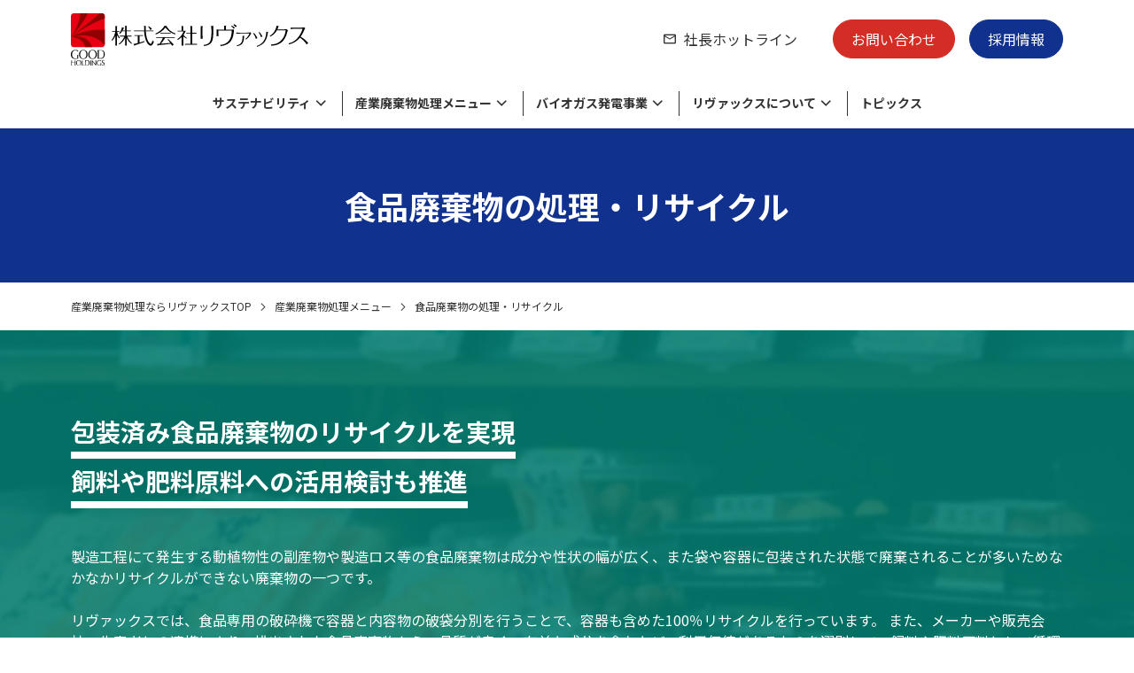

--- FILE ---
content_type: text/html; charset=UTF-8
request_url: https://www.revacs.com/service/food/
body_size: 45803
content:
<!DOCTYPE HTML>
<html lang="ja">
<head>
	<meta charset="UTF-8">
	
	<meta name="viewport" content="width=device-width,initial-scale=1.0,viewport-fit=cover">

	<meta name="format-detection" content="telephone=no">
	<link rel="stylesheet" type="text/css" href="/common/css/swiper-bundle.min.css">
	<link rel="stylesheet" type="text/css" href="/common/css/style.css">
	<link rel="stylesheet" type="text/css" href="/common/css/custom.css">
	<meta name='robots' content='index, follow, max-image-preview:large, max-snippet:-1, max-video-preview:-1' />

	<!-- This site is optimized with the Yoast SEO plugin v26.7 - https://yoast.com/wordpress/plugins/seo/ -->
	<title>食品廃棄物の処理・リサイクル | 産業廃棄物処理は兵庫県西宮市の株式会社リヴァックスへ</title>
	<meta name="description" content="食品廃棄物の処理・リサイクルのページです。株式会社リヴァックスは、西宮を拠点に、産業廃棄物処理・リサイクル事業を展開し、産業廃棄物に係る全般的な課題・問題に対応する様々なサービスを提供することで、お客様の利益に貢献いたします。" />
	<link rel="canonical" href="https://www.revacs.com/service/food/" />
	<meta property="og:locale" content="ja_JP" />
	<meta property="og:type" content="article" />
	<meta property="og:title" content="食品廃棄物の処理・リサイクル | 産業廃棄物処理は兵庫県西宮市の株式会社リヴァックスへ" />
	<meta property="og:description" content="食品廃棄物の処理・リサイクルのページです。株式会社リヴァックスは、西宮を拠点に、産業廃棄物処理・リサイクル事業を展開し、産業廃棄物に係る全般的な課題・問題に対応する様々なサービスを提供することで、お客様の利益に貢献いたします。" />
	<meta property="og:url" content="https://www.revacs.com/service/food/" />
	<meta property="og:site_name" content="産業廃棄物処理は兵庫県西宮市の株式会社リヴァックスへ" />
	<meta property="article:modified_time" content="2025-09-25T04:06:54+00:00" />
	<meta name="twitter:card" content="summary_large_image" />
	<meta name="twitter:label1" content="推定読み取り時間" />
	<meta name="twitter:data1" content="9分" />
	<script type="application/ld+json" class="yoast-schema-graph">{"@context":"https://schema.org","@graph":[{"@type":"WebPage","@id":"https://www.revacs.com/service/food/","url":"https://www.revacs.com/service/food/","name":"食品廃棄物の処理・リサイクル | 産業廃棄物処理は兵庫県西宮市の株式会社リヴァックスへ","isPartOf":{"@id":"https://www.revacs.com/#website"},"datePublished":"2020-03-03T07:08:36+00:00","dateModified":"2025-09-25T04:06:54+00:00","description":"食品廃棄物の処理・リサイクルのページです。株式会社リヴァックスは、西宮を拠点に、産業廃棄物処理・リサイクル事業を展開し、産業廃棄物に係る全般的な課題・問題に対応する様々なサービスを提供することで、お客様の利益に貢献いたします。","breadcrumb":{"@id":"https://www.revacs.com/service/food/#breadcrumb"},"inLanguage":"ja","potentialAction":[{"@type":"ReadAction","target":["https://www.revacs.com/service/food/"]}]},{"@type":"BreadcrumbList","@id":"https://www.revacs.com/service/food/#breadcrumb","itemListElement":[{"@type":"ListItem","position":1,"name":"産業廃棄物処理メニュー","item":"https://www.revacs.com/service/"},{"@type":"ListItem","position":2,"name":"食品廃棄物の処理・リサイクル"}]},{"@type":"WebSite","@id":"https://www.revacs.com/#website","url":"https://www.revacs.com/","name":"産業廃棄物処理は兵庫県西宮市の株式会社リヴァックスへ","description":"株式会社リヴァックスは、西宮を拠点に、産業廃棄物処理・リサイクル事業を展開し、産業廃棄物に係る全般的な課題・問題に対応する様々なサービスを提供することで、お客様の利益に貢献いたします。","potentialAction":[{"@type":"SearchAction","target":{"@type":"EntryPoint","urlTemplate":"https://www.revacs.com/?s={search_term_string}"},"query-input":{"@type":"PropertyValueSpecification","valueRequired":true,"valueName":"search_term_string"}}],"inLanguage":"ja"}]}</script>
	<!-- / Yoast SEO plugin. -->


<link rel="alternate" title="oEmbed (JSON)" type="application/json+oembed" href="https://www.revacs.com/wp-json/oembed/1.0/embed?url=https%3A%2F%2Fwww.revacs.com%2Fservice%2Ffood%2F" />
<link rel="alternate" title="oEmbed (XML)" type="text/xml+oembed" href="https://www.revacs.com/wp-json/oembed/1.0/embed?url=https%3A%2F%2Fwww.revacs.com%2Fservice%2Ffood%2F&#038;format=xml" />
<style id='wp-img-auto-sizes-contain-inline-css' type='text/css'>
img:is([sizes=auto i],[sizes^="auto," i]){contain-intrinsic-size:3000px 1500px}
/*# sourceURL=wp-img-auto-sizes-contain-inline-css */
</style>
<style id='wp-emoji-styles-inline-css' type='text/css'>

	img.wp-smiley, img.emoji {
		display: inline !important;
		border: none !important;
		box-shadow: none !important;
		height: 1em !important;
		width: 1em !important;
		margin: 0 0.07em !important;
		vertical-align: -0.1em !important;
		background: none !important;
		padding: 0 !important;
	}
/*# sourceURL=wp-emoji-styles-inline-css */
</style>
<style id='wp-block-library-inline-css' type='text/css'>
:root{--wp-block-synced-color:#7a00df;--wp-block-synced-color--rgb:122,0,223;--wp-bound-block-color:var(--wp-block-synced-color);--wp-editor-canvas-background:#ddd;--wp-admin-theme-color:#007cba;--wp-admin-theme-color--rgb:0,124,186;--wp-admin-theme-color-darker-10:#006ba1;--wp-admin-theme-color-darker-10--rgb:0,107,160.5;--wp-admin-theme-color-darker-20:#005a87;--wp-admin-theme-color-darker-20--rgb:0,90,135;--wp-admin-border-width-focus:2px}@media (min-resolution:192dpi){:root{--wp-admin-border-width-focus:1.5px}}.wp-element-button{cursor:pointer}:root .has-very-light-gray-background-color{background-color:#eee}:root .has-very-dark-gray-background-color{background-color:#313131}:root .has-very-light-gray-color{color:#eee}:root .has-very-dark-gray-color{color:#313131}:root .has-vivid-green-cyan-to-vivid-cyan-blue-gradient-background{background:linear-gradient(135deg,#00d084,#0693e3)}:root .has-purple-crush-gradient-background{background:linear-gradient(135deg,#34e2e4,#4721fb 50%,#ab1dfe)}:root .has-hazy-dawn-gradient-background{background:linear-gradient(135deg,#faaca8,#dad0ec)}:root .has-subdued-olive-gradient-background{background:linear-gradient(135deg,#fafae1,#67a671)}:root .has-atomic-cream-gradient-background{background:linear-gradient(135deg,#fdd79a,#004a59)}:root .has-nightshade-gradient-background{background:linear-gradient(135deg,#330968,#31cdcf)}:root .has-midnight-gradient-background{background:linear-gradient(135deg,#020381,#2874fc)}:root{--wp--preset--font-size--normal:16px;--wp--preset--font-size--huge:42px}.has-regular-font-size{font-size:1em}.has-larger-font-size{font-size:2.625em}.has-normal-font-size{font-size:var(--wp--preset--font-size--normal)}.has-huge-font-size{font-size:var(--wp--preset--font-size--huge)}.has-text-align-center{text-align:center}.has-text-align-left{text-align:left}.has-text-align-right{text-align:right}.has-fit-text{white-space:nowrap!important}#end-resizable-editor-section{display:none}.aligncenter{clear:both}.items-justified-left{justify-content:flex-start}.items-justified-center{justify-content:center}.items-justified-right{justify-content:flex-end}.items-justified-space-between{justify-content:space-between}.screen-reader-text{border:0;clip-path:inset(50%);height:1px;margin:-1px;overflow:hidden;padding:0;position:absolute;width:1px;word-wrap:normal!important}.screen-reader-text:focus{background-color:#ddd;clip-path:none;color:#444;display:block;font-size:1em;height:auto;left:5px;line-height:normal;padding:15px 23px 14px;text-decoration:none;top:5px;width:auto;z-index:100000}html :where(.has-border-color){border-style:solid}html :where([style*=border-top-color]){border-top-style:solid}html :where([style*=border-right-color]){border-right-style:solid}html :where([style*=border-bottom-color]){border-bottom-style:solid}html :where([style*=border-left-color]){border-left-style:solid}html :where([style*=border-width]){border-style:solid}html :where([style*=border-top-width]){border-top-style:solid}html :where([style*=border-right-width]){border-right-style:solid}html :where([style*=border-bottom-width]){border-bottom-style:solid}html :where([style*=border-left-width]){border-left-style:solid}html :where(img[class*=wp-image-]){height:auto;max-width:100%}:where(figure){margin:0 0 1em}html :where(.is-position-sticky){--wp-admin--admin-bar--position-offset:var(--wp-admin--admin-bar--height,0px)}@media screen and (max-width:600px){html :where(.is-position-sticky){--wp-admin--admin-bar--position-offset:0px}}
/*wp_block_styles_on_demand_placeholder:697a16e1763bc*/
/*# sourceURL=wp-block-library-inline-css */
</style>
<style id='classic-theme-styles-inline-css' type='text/css'>
/*! This file is auto-generated */
.wp-block-button__link{color:#fff;background-color:#32373c;border-radius:9999px;box-shadow:none;text-decoration:none;padding:calc(.667em + 2px) calc(1.333em + 2px);font-size:1.125em}.wp-block-file__button{background:#32373c;color:#fff;text-decoration:none}
/*# sourceURL=/wp-includes/css/classic-themes.min.css */
</style>
<link rel='stylesheet' id='liquid-block-speech-css' href='https://www.revacs.com/revacs_admin/wp-content/plugins/liquid-speech-balloon/css/block.css?ver=6.9' type='text/css' media='all' />
<link rel="https://api.w.org/" href="https://www.revacs.com/wp-json/" /><link rel="alternate" title="JSON" type="application/json" href="https://www.revacs.com/wp-json/wp/v2/pages/130" /><link rel="EditURI" type="application/rsd+xml" title="RSD" href="https://www.revacs.com/revacs_admin/xmlrpc.php?rsd" />
<meta name="generator" content="WordPress 6.9" />
<link rel='shortlink' href='https://www.revacs.com/?p=130' />
<style type="text/css">.liquid-speech-balloon-01 .liquid-speech-balloon-avatar { background-image: url("https://www.revacs.com/revacs_admin/wp-content/uploads/2022/11/BUNsan.png"); } .liquid-speech-balloon-02 .liquid-speech-balloon-avatar { background-image: url("https://www.revacs.com/revacs_admin/wp-content/uploads/2022/11/REVsan.png"); } .liquid-speech-balloon-03 .liquid-speech-balloon-avatar { background-image: url("https://www.revacs.com/revacs_admin/wp-content/uploads/2022/11/mutsugosan.png"); } .liquid-speech-balloon-04 .liquid-speech-balloon-avatar { background-image: url("https://www.revacs.com/revacs_admin/wp-content/uploads/2023/12/sakura512.png"); } .liquid-speech-balloon-05 .liquid-speech-balloon-avatar { background-image: url("https://www.revacs.com/revacs_admin/wp-content/uploads/2024/01/yoshinosan.png"); } .liquid-speech-balloon-01 .liquid-speech-balloon-avatar::after { content: "BUNさん"; } .liquid-speech-balloon-02 .liquid-speech-balloon-avatar::after { content: "リヴさん"; } .liquid-speech-balloon-03 .liquid-speech-balloon-avatar::after { content: "むつごさん"; } .liquid-speech-balloon-04 .liquid-speech-balloon-avatar::after { content: "さくらさん"; } .liquid-speech-balloon-05 .liquid-speech-balloon-avatar::after { content: "よしのさん"; } </style>
	<!-- Google Tag Manager -->
	<script>(function(w,d,s,l,i){w[l]=w[l]||[];w[l].push({'gtm.start':
	new Date().getTime(),event:'gtm.js'});var f=d.getElementsByTagName(s)[0],
	j=d.createElement(s),dl=l!='dataLayer'?'&l='+l:'';j.async=true;j.src=
	'https://www.googletagmanager.com/gtm.js?id='+i+dl;f.parentNode.insertBefore(j,f);
	})(window,document,'script','dataLayer','GTM-5T8RTDN');</script>
	<!-- End Google Tag Manager -->

</head>
<body class="wp-singular page-template page-template-page page-template-page-php page page-id-130 page-child parent-pageid-116 wp-theme-revacs page-slug-food">
	<header class="global-header" role="banner">
		<div class="global-header__logo">
			<a href="/">
				<img src="/common/img/img_logo.svg" alt="産業廃棄物処理は兵庫県西宮市の株式会社リヴァックスへ">
			</a>
		</div>
		<div class="global-nav">
			<button class="global-nav-btn js-menu-open"><span class="global-nav-btn__line"></span></button>
			<div class="global-nav__menu">
				<nav class="main-menu">
					<ul class="main-menu-list">
						<li class="main-menu-list__item js-open">
							<a href="/csr/"><span class="ico_chevron-down">サステナビリティ</span></a>
							<div class="sub-nav">
								<p class="sub-nav-ttl">
									<a href="/csr/" class="sub-nav-ttl__link ico_arrow-right">サステナビリティトップ</a>
								</p>
								<ul class="sub-nav-list">
									<li class="sub-nav-list__item"><a href="/csr/sustainability_policy/" class="ico_arrow-right">基本方針とマテリアリティ</a></li>
									<li class="sub-nav-list__item"><a href="/csr_category/diversity/" class="ico_arrow-right">ダイバーシティの取り組み</a></li>
									<li class="sub-nav-list__item"><a href="/csr_category/working-environment/" class="ico_arrow-right">労働環境の取り組み</a></li>
									<li class="sub-nav-list__item"><a href="/csr_category/carbon-neutral/" class="ico_arrow-right">脱炭素の取り組み</a></li>
									<li class="sub-nav-list__item"><a href="/csr_category/circular-economy/" class="ico_arrow-right">資源循環の取り組み</a></li>
									<li class="sub-nav-list__item"><a href="/csr/sdgs/" class="ico_arrow-right">SDGs達成に向けて</a></li>
									<li class="sub-nav-list__item"><a href="/csr/mgmt_policy/" class="ico_arrow-right">環境方針・労働安全衛生方針</a></li>
									<li class="sub-nav-list__item"><a href="/csr/e_act_plan/" class="ico_arrow-right">環境目的・目標</a></li>
								</ul>
							</div>
						</li>
						<li class="main-menu-list__item js-open">
							<a href="/service/"><span class="ico_chevron-down">産業廃棄物処理メニュー</span></a>
							<div class="sub-nav">
								<p class="sub-nav-ttl">
									<a href="/service/" class="sub-nav-ttl__link ico_arrow-right">産業廃棄物処理メニュートップ</a>
								</p>
								<ul class="sub-nav-list">
									<li class="sub-nav-list__item"><a href="/service/organic/" class="ico_arrow-right">有機性廃棄物のリサイクル</a></li>
									<li class="sub-nav-list__item"><a href="/service/drink/" class="ico_arrow-right">廃棄飲料製品のリサイクル</a></li>
									<li class="sub-nav-list__item"><a href="/service/food/" class="ico_arrow-right">食品廃棄物の処理・リサイクル</a></li>
									<li class="sub-nav-list__item"><a href="/service/processing_center/" class="ico_arrow-right">様々なニーズに応える物流加工センター</a></li>
									<li class="sub-nav-list__item"><a href="/service/chemical/" class="ico_arrow-right">廃薬品・廃試薬の処理・廃棄</a></li>
									<li class="sub-nav-list__item"><a href="/service/inorganic/" class="ico_arrow-right">無機性廃棄物のリサイクル</a></li>
									<li class="sub-nav-list__item"><a href="/service/industrial/" class="ico_arrow-right">工業系廃棄物や廃液の処理・リサイクル</a></li>
									<li class="sub-nav-list__item"><a href="/service/plastic/" class="ico_arrow-right">廃プラスチックのリサイクル</a></li>
									<li class="sub-nav-list__item"><a href="/service/wood/" class="ico_arrow-right">各種廃材の処理</a></li>
									<li class="sub-nav-list__item"><a href="/service/extermination/" class="ico_arrow-right">倉庫に滞留している商品や原材料等の外国貨物の廃棄・滅却処理</a></li>
									<li class="sub-nav-list__item"><a href="/service/transportation/" class="ico_arrow-right">収集運搬</a></li>
									<li class="sub-nav-list__item"><a href="https://www.swell-revacs.com/" class="ico_blank" target="_blank">清掃事業 -swell-</a></li>
								</ul>
							</div>
						</li>
						<li class="main-menu-list__item js-open">
							<a href="/biogas/"><span class="ico_chevron-down">バイオガス発電事業</span></a>
							<div class="sub-nav">
								<p class="sub-nav-ttl">
									<a href="/biogas/" class="sub-nav-ttl__link ico_arrow-right">バイオガス発電事業トップ</a>
								</p>
								<ul class="sub-nav-list">
									<li class="sub-nav-list__item"><a href="/biogas/about/" class="ico_arrow-right">バイオガス発電について</a></li>
									<li class="sub-nav-list__item"><a href="/biogas/plant/" class="ico_arrow-right">プラント紹介</a></li>
								</ul>
							</div>
						</li>
						<li class="main-menu-list__item js-open">
							<a href="/about/"><span class="ico_chevron-down">リヴァックスについて</span></a>
							<div class="sub-nav">
								<p class="sub-nav-ttl">
									<a href="/about/" class="sub-nav-ttl__link ico_arrow-right">リヴァックスについてトップ</a>
								</p>
								<ul class="sub-nav-list">
									<li class="sub-nav-list__item"><a href="/about/philosophy/" class="ico_arrow-right">考え方</a></li>
									<li class="sub-nav-list__item"><a href="/about/business/" class="ico_arrow-right">産業廃棄物処理事業</a></li>
									<li class="sub-nav-list__item"><a href="/about/role/" class="ico_arrow-right">私たちの役割</a></li>
									<li class="sub-nav-list__item"><a href="/about/facilities/" class="ico_arrow-right">保有施設</a></li>
									<li class="sub-nav-list__item"><a href="/about/webcam/" class="ico_arrow-right">施設内ライブカメラ</a></li>
									<li class="sub-nav-list__item"><a href="/about/message/" class="ico_arrow-right">社長メッセージ</a></li>
									<li class="sub-nav-list__item"><a href="/about/mission/" class="ico_arrow-right">経営理念・ミッション</a></li>
									<li class="sub-nav-list__item"><a href="/about/profile/" class="ico_arrow-right">会社概要</a></li>
									<li class="sub-nav-list__item"><a href="/about/logo/" class="ico_arrow-right">ロゴマークについて</a></li>
								</ul>
							</div>
						</li>
						<li class="main-menu-list__item"><a href="/topics/"><span>トピックス</span></a></li>
					</ul>
				</nav>
				<nav class="sub-menu">
					<ul class="sub-menu-list">
						<li class="sub-menu-list__item--hotline"><a href="/hotline/" class="ico_mail">社長ホットライン</a></li>
						<li class="sub-menu-list__item sub-menu-list__item--inq"><a href="/inquiry/">お問い合わせ</a></li>
						<li class="sub-menu-list__item"><a href="/recruit/">採用情報</a></li>
					</ul>
				</nav>
			</div>
		</div>
	</header>


	<main class="main" id="top">
		<article class="main-contents">
			<header class="main-contents-header">
				<h1 class="main-contents-header__ttl">
					<span class="headline">食品廃棄物の処理・リサイクル</span>
				</h1>
				<nav class="breadcrumb">
					<ol class="breadcrumb-list">
						<li class="breadcrumb-list__item"><a href="/">産業廃棄物処理ならリヴァックスTOP</a></li>
						<li class="breadcrumb-list__item"><a href="https://www.revacs.com/service/">産業廃棄物処理メニュー</a></li>
						<li class="breadcrumb-list__item">食品廃棄物の処理・リサイクル</li>
					</ol>
				</nav>
			</header>

	<div class="service-contents--food">
<div class="service-contents-header">
<h2 class="service-contents-header__ttl"><span>包装済み食品廃棄物のリサイクルを実現<br>
飼料や肥料原料への活用検討も推進</span></h2>
<p class="service-contents-header__txt">製造工程にて発生する動植物性の副産物や製造ロス等の食品廃棄物は成分や性状の幅が広く、また袋や容器に包装された状態で廃棄されることが多いためなかなかリサイクルができない廃棄物の一つです。</p>
<p class="service-contents-header__txt">リヴァックスでは、食品専用の破砕機で容器と内容物の破袋分別を行うことで、容器も含めた100％リサイクルを行っています。
また、メーカーや販売会社、生産者との連携により、排出された食品廃棄物から、品質が良く、有益な成分を含むなど、利用価値があるものを選別して、飼料や肥料原料として循環活用させる取り組みも進めています。</p>

</div>
<section class="accepted-object">
<h2 class="accepted-object__ttl">受け入れ対象物</h2>
<div class="accepted-object-contents">
<div class="accepted-object-contents__icon"><img decoding="async" src="/common/img/icon_service-food.png" alt="" /></div>
<ul class="accepted-object-list">
 	<li class="accepted-object-list__item">乳製品</li>
 	<li class="accepted-object-list__item">レトルト食品</li>
 	<li class="accepted-object-list__item">冷凍食品</li>
 	<li class="accepted-object-list__item">缶詰</li>
 	<li class="accepted-object-list__item">麺類</li>
 	<li class="accepted-object-list__item">パン類</li>
 	<li class="accepted-object-list__item">穀物</li>
 	<li class="accepted-object-list__item">加工肉類</li>
 	<li class="accepted-object-list__item">練り製品</li>
 	<li class="accepted-object-list__item">水物</li>
 	<li class="accepted-object-list__item">惣菜類</li>
 	<li class="accepted-object-list__item">生鮮食品（水産、畜産、農産）</li>
 	<li class="accepted-object-list__item">菓子類</li>
 	<li class="accepted-object-list__item">冷菓類</li>
 	<li class="accepted-object-list__item">油脂製品</li>
 	<li class="accepted-object-list__item">大豆加工製品</li>
 	<li class="accepted-object-list__item">野菜・果物加工製品</li>
</ul>
</div>
</section>
<section class="cmn-section01">
<h2 class="cmn-ttl02">食品廃棄物のリサイクルシステム</h2>
<div class="is-center"><img decoding="async" src="/common/img/service/img_food.png" alt="" /></div>
</section>
<section class="cmn-section01">
<h2 class="cmn-ttl02">食品廃棄物の具体例</h2>
<p class="cmn-txt">
・ジュース・お酒・濃縮果汁・シロップ・ヨーグルト・アイスクリーム・生クリーム・プリン<br>
・ゼリー・果物缶詰・フィリング類・ジャム・チョコレート・パン生地・パンケーキ<br>
・お菓子くず・もちくず・餡子・麺・野菜・豆腐・豆乳・弁当残渣各種・冷凍食品各種　etc.</p>

<section class="utilization-example">
<div class="utilization-example__img-wrap"><img decoding="async" src="/common/img/csr/img_utilization_icon_05.png" alt="" /></div>
<div class="utilization-example__contents">
<h3 class="utilization-example__title">物流拠点で発生する出荷期限切れ商品や<br class="is-hidden--pc" />ダメージ品</h3>
</div>
</section>
<section class="utilization-example">
<div class="utilization-example__img-wrap"><img decoding="async" src="/common/img/csr/img_utilization_icon_06.png" alt="" /></div>
<div class="utilization-example__contents">
<h3 class="utilization-example__title">製造工程で発生する基準外や<br class="is-hidden--pc" />使用できない規格外原料</h3>
</div>
</section>
<section class="utilization-example">
<div class="utilization-example__img-wrap"><img decoding="async" src="/common/img/csr/img_utilization_icon_07.png" alt="" /></div>
<div class="utilization-example__contents">
<h3 class="utilization-example__title">製造拠点で発生する製造ロス品や<br class="is-hidden--pc" />加工残渣</h3>
</div>
</section>
</section>
<section class="cmn-section01">
<h2 class="cmn-ttl02">リサイクル率向上のための取り組み</h2>
<p class="text">リヴァックスでは、排出事業者様の多様なニーズにお応えするため、物流加工センターを設けています。このセンターでは、リサイクル施設への搬入前に、食品廃棄物の性状や荷姿などを最適な状態にするための様々な加工メニューを提案・開発しています。これにより、これまでリサイクルが困難だった食品廃棄物の再資源化を促進しています。</p>

</section>
<section class="cmn-section01"><a href="/service/processing_center/" class="catalog-link"><span class="ico_arrow-right">様々なニーズに応える<br>物流加工センター</span></a></section>
<section class="cmn-section01">
<h2 class="cmn-ttl02">食品廃棄物のリサイクル方法</h2>
<table class="cmn-table01 js-swipe-table"><colgroup style="width: 20%;"></colgroup> <colgroup style="width: 80%;"></colgroup>
<thead>
<tr>
<th class="bg-rightblue"><center>処理方法</center></th>
<th><center>内容</center></th>
</tr>
</thead>
<tbody>
<tr>
<th class="bg-rightblue">乾燥</th>
<td>水分が多くリサイクル原料として扱いにくいものは、リサイクルの前処理として乾燥して減容化。乾燥後の残さは、堆肥の原料として利用。</td>
</tr>
<tr>
<th class="bg-rightblue">メタン発酵</th>
<td>嫌気性発酵により食品廃棄物中の有機物を分解し、メタンガスと消化液を生成し、メタンガスを用いて発電を行う。発生する残渣は有機分を含む堆肥として利用。</td>
</tr>
<tr>
<th class="bg-rightblue">炭化</th>
<td>汚泥などの有機性廃棄物と一緒に炭化炉で蒸し焼きにして炭化物を製造。炭化物の残留カロリーを活かしてセメントを製造するキルンの助燃材などとして利用。</td>
</tr>
<tr>
<th class="bg-rightblue">肥料化</th>
<td>牛糞などのメインとなる材料と一緒に食品を堆積発酵し、有機分をたくさん含んだ良質の堆肥を製造。</td>
</tr>
<tr>
<th class="bg-rightblue">飼料化</th>
<td>飼料として活用できる食品を選別し、畜産農家などの独自のネットワークの中で最適な利用者に販売。
必要に応じて、利用者のニーズに合わせた形状や荷姿に加工。</td>
</tr>
</tbody>
</table>
</section>
<section class="cmn-section01">
<h2 class="cmn-ttl02">未利用バイオマス資源の新たな可能性を追求する取り組み</h2>
<p class="text">バイオガス発電事業の稼働にともない、従来からの乾燥処理との連携によって取り扱える食品廃棄物の種類や量が拡大しました。さらに積替保管場所での仕分け機能を活かして良質な食品残さの飼料利用や、メタン発酵と乾燥の処理副産物の活用をフローに組み込むことで、食品廃棄物が持つバイオマス資源として価値のカスケード利用を実現します。</p>

</section>
<section class="cmn-section01"><a href="/csr/food_waste_utilization/" class="catalog-link"><span class="ico_arrow-right">食品廃棄物活用の取り組み</span></a></section>
<section class="cmn-section01">
<h2 class="cmn-ttl02">食品廃棄物とは</h2>
<p class="text">食品廃棄物とは製造工程で発生する食品残渣や包装後のアウト品などの食品関連産業廃棄物の分類です。プラスチックの袋や紙箱、缶、瓶に封入されたものもあります。</p>
<p class="text">産業廃棄物としては、内容物の食品は汚泥、動植物性残渣、包装材は廃プラスチック類、金属くず、ガラスくずとして取り扱われます。</p>
<p class="text">製造ロス品や原料ロス、検品による不良品、保管中のダメージ品、ラベル不良や期限切れ品などがあり、食品関連事業者から日々排出されます。その種類はバラエティに富んでおり、ヨーグルトのようなチルド食品やアイスクリームのような冷凍品、野菜や果物といった生鮮食材まで多岐にわたります。
これらの廃棄物は食品リサイクル法に定められたリサイクル対象物であり、排出事業者は発生量の抑制やリサイクル率の向上に取り組む必要があります。</p>

</section>
<section class="cmn-section01">
<h2 class="cmn-ttl02">食品リサイクル法に基づく食品の処理</h2>
<p class="text">リヴァックスの食品リサイクルシステムは、受託する食品の内容に合わせて流れを変えて最適な方法を選択することができます。また、受託した廃棄物は梱包も含めて100％リサイクルができます。</p>
<p class="text">廃棄物の破砕分別工程では、機械によって包装材と梱包されている食品を分別を行います。機械によって食品リサイクルの邪魔になる包装材の除去や、包装材に記載されているブランドロゴを滅却する役割を担います。</p>
<p class="text">次に中身の食品の処理工程では、複数のリサイクル方法から食品のカテゴリごとに最適な方法を選択することができます。</p>

<span class="note">※食品リサイクル法とは
正式名称：食品循環資源の再生利用等の促進に関する法律
食品の売れ残り、食べ残し、又は食品の製造過程において大量に発生する食品廃棄物について、発生抑制減量化を推進により最終的に処分される量を減少させるとともに、飼料や肥料等の原材料として再生利用するため、食品関連事業者（製造、流通、外食等）による食品循環資源の再生利用等を促進することを目標としている。
再生利用等の取り組みは義務であり、取組みが著しく不十分であると認められた多量排出事業者には企業名が公表されることがある。
詳しくはコチラ→　<a href="https://www.maff.go.jp/j/shokusan/recycle/syoku_loss/161227_6.html" target="_blank" rel="noopener noreferrer">食品リサイクル法：農林水産省</a></span></section>
<section class="cmn-section01">
<h2 class="cmn-ttl02">廃棄食品の処理・リサイクルはこんなひとにおすすめ</h2>
<ul class="recommend">
 	<li>食品リサイクル率をあげたい</li>
 	<li>保管中にダメージを受けて使用できない食材をリサイクルしたい</li>
 	<li>袋入りや包装済みの食品廃棄物のリサイクルしたい</li>
 	<li>油分が高い食品廃棄物のリサイクルしたい</li>
 	<li>水分が多い食品廃棄物のリサイクルしたい</li>
 	<li>発生する食品廃棄物はカロリーが高いものが多い</li>
 	<li>紛体の食品や食品原料のリサイクル先を探している</li>
 	<li>現在無理をして保管場所での袋を開ける作業を行っているのをやめたい</li>
 	<li>食品廃棄物の飼料利用規制の影響で飼料化できなくなったものがある</li>
 	<li>今後一般廃棄物として排出できなくなるかもしれない</li>
</ul>
<p class="recommend-text">仕分け工程と包装材を分別する専用破砕機、複数のリサイクル施設を組み合わせたフローで様々な種類の食品のリサイクルに対応します。食品リサイクル法で定められたリサイクル方法を選択できますので、食品リサイクル率の向上にも繋がります。廃棄物の保管方法や排出方法の見直しも提案可能です。</p>

</section>
<section class="cmn-section01"><a href="/inquiry/" class="catalog-link catalog-link--area catalog-link--inq"><span class="ico_arrow-right">お問い合わせはこちら</span></a></section>
<section class="cmn-section01">
<h2 class="cmn-ttl02">関連メニュー</h2>
<ul class="recommend">
 	<li>処理待ち、遠方輸送の産業廃棄物の保管・積替機能</li>
 	<li>リサイクルの実現のための前処理機能</li>
 	<li>廃棄物処理委託に付帯する返却容器の管理機能</li>
 	<li>リサイクル困難物に対する新たなメニュー開発機能</li>
 	<li>排出事業者の様々なニーズに応えるメニューのカスタマイズ機能</li>
</ul>
</section>
<section class="cmn-section01"><a href="/service/processing_center/" class="catalog-link"><span class="ico_arrow-right">詳しくはこちら</span></a></section></div>
		</article>
		<aside class="aside-contents">
			<nav class="other-link">
				<a href="/event/" class="other-link__btn">
					<span class="ico_star">イベント</span>
				</a>
				<a href="/faq/" class="other-link__btn">
					<span class="ico_faq">よくあるご質問</span>
				</a>
				<a href="/mailmagazine/" class="other-link__btn">
					<span class="ico_description">メールマガジン登録</span>
				</a>
				<a href="/column/" class="other-link__btn">
					<span class="ico_column">リヴァックスコラム</span>
				</a>
				<a href="/download/" class="other-link__btn">
					<span class="ico_information">お役立ち情報</span>
				</a>
			</nav>
			<nav class="bnr-area">
				<div class="bnr-area-list">
					<a href="https://www.swell-gh.com/" class="bnr-area-list__link" target="_blank"><img src="/common/img/top/bnr_swell.jpg" alt="工場内設備清掃swell"></a>
					<a href="https://www.swell-gh.com/multi-suctionwheel" class="bnr-area-list__link" target="_blank"><img src="/common/img/top/bnr_multi_suctionwheel.png" alt="粉体専用マルチ吸引車"></a>
					<a href="https://www.swell-gh.com/suctionwheel" class="bnr-area-list__link" target="_blank"><img src="/common/img/top/bnr_suctionwheel.jpg" alt="超強力吸引車"></a>
					<a href="http://revacs.com/sailingteam/" class="bnr-area-list__link" target="_blank"><img src="/common/img/top/bnr_sailing.jpg" alt="グッドホールディングスセーリングチーム オフィシャルサイト"></a>
				</div>
				<div class="bnr-area-list2">
					<a href="https://ondankataisaku.env.go.jp/funtoshare/" class="bnr-area-list2__link" target="_blank"><img src="/common/img/top/bnr_fun_to_share.jpg" alt="Fun to Share"></a>
					<a href="https://ondankataisaku.env.go.jp/coolchoice/" class="bnr-area-list2__link" target="_blank"><img src="/common/img/top/bnr_cool_coice.jpg" alt="cool choice"></a>
					<a href="https://o-sanpai.or.jp/haikibutsu-kanrishi/" class="bnr-area-list2__link" target="_blank"><img src="/common/img/top/bnr_kanrisikousyuukai.jpg" alt="廃棄物管理士講習会"></a>
				</div>
			</nav>
			<nav class="conversion-area">
				<a href="/inquiry/" class="conversion-area__link--request">
					<span class="ico_blank">お問い合わせ</span>
				</a>
				<a href="/recruit/" class="conversion-area__link--recruit">
					<span class="ico_blank">採用情報</span>
				</a>
			</nav>
		</aside>
	</main>

	<footer class="global-footer" role="contentinfo">
		<a href="#top" class="totop"><span class="ico_chevron-up">Page Top</span></a>
					<a href="/service/processing_center/" class="ftr-float-btn ftr-float-btn--processing js-after-load ico_arrow-right">
				<img src="/common/img/icon_service-processing.png" alt="" class="ftr-float-btn-icon ftr-float-btn-icon--processing">
				<p class="ftr-float-btn__txt">様々な排出時のニーズに応える<br>付加サービスのご提案</p>
			</a>
				<div class="ftr-contact-btn js-after-load">
			<p class="ftr-contact-btn__ttl">お問い合わせ・お見積りはこちら</p>
			<a href="tel:0798477626" class="ftr-contact-btn__telnum ico_call">0798-47-7626</a>
			<a href="/inquiry/" class="ftr-contact-btn__mail ico_mail"></a>
		</div>
		<div class="global-footer-inner">
			<div class="global-footer__logo"><a href="/"><img src="/common/img/img_logo.svg" alt="株式会社リヴァックス"></a></div>
			<p class="global-footer__address">〒663-8142 兵庫県西宮市鳴尾浜二丁目1番16号</p>
			<nav class="ftr-menu">
				<ul class="ftr-menu-list">
					<li class="ftr-menu-list__item"><a href="/privacy/">プライバシーポリシー</a></li>
					<li class="ftr-menu-list__item"><a href="/sitemap/">サイトマップ</a></li>
				</ul>
			</nav>
			<p class="global-footer__copyright"><small lang="en">Copyright ©REVACS Corporation All Rights Reserved.</small></p>
		</div>
<nav class="ftr-nav">
    <ul class="ftr-nav-list">
			<li class="ftr-nav-list__item">
				<a href="/csr/">サステナビリティ</a>
				<ul>
					<li><a href="/csr/sustainability_policy/">基本方針とマテリアリティ</a></li>
					<li><a href="/csr_category/diversity/">ダイバーシティの取り組み</a></li>
					<li><a href="/csr_category/working-environment/">労働環境の取り組み</a></li>
					<li><a href="/csr_category/carbon-neutral/">脱炭素の取り組み</a></li>
					<li><a href="/csr_category/circular-economy/">資源循環の取り組み</a></li>
					<li><a href="/csr/sdgs/">SDGs達成に向けて</a></li>
					<li><a href="/csr/mgmt_policy/">環境方針・労働安全衛生方針</a></li>
					<li><a href="/csr/e_act_plan/">環境目的・目標</a></li>
				</ul>
			</li>
			<li class="ftr-nav-list__item">
					<a href="/service/">産業廃棄物処理メニュー</a>
					<ul>
						<li><a href="/service/organic/">有機性廃棄物のリサイクル</a></li>
						<li><a href="/service/drink/">廃棄飲料製品のリサイクル</a></li>
						<li><a href="/service/food/">食品廃棄物の処理・リサイクル</a></li>
						<li><a href="/service/processing_center/">様々なニーズに応える物流加工センター</a></li>
						<li><a href="/service/chemical/">廃薬品・廃試薬の処理・廃棄 </a></li>
						<li><a href="/service/inorganic/">無機性廃棄物のリサイクル</a></li>
						<li><a href="/service/industrial/">工業系廃棄物や廃液の処理・リサイクル</a></li>
						<li><a href="/service/plastic/">廃プラスチックのリサイクル</a></li>
						<li><a href="/service/wood/">各種廃材の処理</a></li>
						<li><a href="/service/extermination/">倉庫に滞留している商品や原材料等の外国貨物の廃棄・滅却処理</a></li>
						<li><a href="/service/transportation/">収集運搬</a></li>
						<li><a href="http://www.swell-revacs.com/" target="_blank">清掃作業-swell-</a></li>
					</ul>
					<a href="/biogas/">バイオガス発電事業</a>
					<ul>
						<li><a href="/biogas/about/">バイオガス発電について</a></li>
						<li><a href="/biogas/plant/">プラント紹介</a></li>
					</ul>
			</li>
			<li class="ftr-nav-list__item">
				<a href="/about/">リヴァックスについて</a>
				<ul>
					<li><a href="/about/philosophy/">考え方</a></li>
					<li><a href="/about/business/">産業廃棄物処理事業</a></li>
					<li><a href="/about/role/">私たちの役割</a></li>
					<li><a href="/about/facilities/" >保有施設</a></li>
					<li><a href="/about/webcam/">施設内ライブカメラ</a></li>
					<li><a href="/about/message/">社長メッセージ</a></li>
					<li><a href="/about/mission/">経営理念・ミッション</a></li>
					<li><a href="/about/profile/">会社概要</a></li>
					<li><a href="/about/logo/">ロゴマークについて</a></li>
				</ul>
			</li>
			<li class="ftr-nav-list__item">
				<a href="/topics/">トピックス</a>
			</li>
			<li class="ftr-nav-list__item">
				<span>対応エリア</span>
				<ul>
					<li><a href="/hyogo/">兵庫県</a></li>
					<li><a href="/osaka">大阪府</a></li>
					<li><a href="/kyoto/">京都府</a></li>
					<li><a href="/shiga/">滋賀県</a></li>
					<li><a href="/nara/">奈良県</a></li>
					<li><a href="/wakayama/">和歌山県</a></li>
					<li><a href="/mie/">三重県</a></li>
					<li><a href="/aichi/">愛知県</a></li>
					<li><a href="/gifu/">岐阜県</a></li>
					<li><a href="/tokushima/">徳島県</a></li>
					<li><a href="/kagawa/">香川県</a></li>
					<li><a href="/okayama/">岡山県</a></li>
					<li><a href="/hiroshima/">広島県</a></li>
				</ul>
			</li>
    </ul>
</nav>
	</footer>
	<script src="//ajax.googleapis.com/ajax/libs/jquery/3.1.1/jquery.min.js"></script>
	<script> (window.jQuery || document .write('<script src="/common/js/jquery-3.1.1.min.js"><\/script>')); </script>
	<script src="/common/js/jquery.matchHeight-min.js"></script>
	<script src="/common/js/jquery.tabpager.js"></script>
	<script src="/common/js/jquery.colorbox.js"></script>
	<script src="/common/js/chart.min.js"></script>
	<script src="/common/js/swiper-bundle.min.js"></script>
	<script src="/common/js/common.js?20260128140209"></script>
	
	<script type="speculationrules">
{"prefetch":[{"source":"document","where":{"and":[{"href_matches":"/*"},{"not":{"href_matches":["/revacs_admin/wp-*.php","/revacs_admin/wp-admin/*","/revacs_admin/wp-content/uploads/*","/revacs_admin/wp-content/*","/revacs_admin/wp-content/plugins/*","/revacs_admin/wp-content/themes/revacs/*","/*\\?(.+)"]}},{"not":{"selector_matches":"a[rel~=\"nofollow\"]"}},{"not":{"selector_matches":".no-prefetch, .no-prefetch a"}}]},"eagerness":"conservative"}]}
</script>
<script id="wp-emoji-settings" type="application/json">
{"baseUrl":"https://s.w.org/images/core/emoji/17.0.2/72x72/","ext":".png","svgUrl":"https://s.w.org/images/core/emoji/17.0.2/svg/","svgExt":".svg","source":{"concatemoji":"https://www.revacs.com/revacs_admin/wp-includes/js/wp-emoji-release.min.js?ver=6.9"}}
</script>
<script type="module">
/* <![CDATA[ */
/*! This file is auto-generated */
const a=JSON.parse(document.getElementById("wp-emoji-settings").textContent),o=(window._wpemojiSettings=a,"wpEmojiSettingsSupports"),s=["flag","emoji"];function i(e){try{var t={supportTests:e,timestamp:(new Date).valueOf()};sessionStorage.setItem(o,JSON.stringify(t))}catch(e){}}function c(e,t,n){e.clearRect(0,0,e.canvas.width,e.canvas.height),e.fillText(t,0,0);t=new Uint32Array(e.getImageData(0,0,e.canvas.width,e.canvas.height).data);e.clearRect(0,0,e.canvas.width,e.canvas.height),e.fillText(n,0,0);const a=new Uint32Array(e.getImageData(0,0,e.canvas.width,e.canvas.height).data);return t.every((e,t)=>e===a[t])}function p(e,t){e.clearRect(0,0,e.canvas.width,e.canvas.height),e.fillText(t,0,0);var n=e.getImageData(16,16,1,1);for(let e=0;e<n.data.length;e++)if(0!==n.data[e])return!1;return!0}function u(e,t,n,a){switch(t){case"flag":return n(e,"\ud83c\udff3\ufe0f\u200d\u26a7\ufe0f","\ud83c\udff3\ufe0f\u200b\u26a7\ufe0f")?!1:!n(e,"\ud83c\udde8\ud83c\uddf6","\ud83c\udde8\u200b\ud83c\uddf6")&&!n(e,"\ud83c\udff4\udb40\udc67\udb40\udc62\udb40\udc65\udb40\udc6e\udb40\udc67\udb40\udc7f","\ud83c\udff4\u200b\udb40\udc67\u200b\udb40\udc62\u200b\udb40\udc65\u200b\udb40\udc6e\u200b\udb40\udc67\u200b\udb40\udc7f");case"emoji":return!a(e,"\ud83e\u1fac8")}return!1}function f(e,t,n,a){let r;const o=(r="undefined"!=typeof WorkerGlobalScope&&self instanceof WorkerGlobalScope?new OffscreenCanvas(300,150):document.createElement("canvas")).getContext("2d",{willReadFrequently:!0}),s=(o.textBaseline="top",o.font="600 32px Arial",{});return e.forEach(e=>{s[e]=t(o,e,n,a)}),s}function r(e){var t=document.createElement("script");t.src=e,t.defer=!0,document.head.appendChild(t)}a.supports={everything:!0,everythingExceptFlag:!0},new Promise(t=>{let n=function(){try{var e=JSON.parse(sessionStorage.getItem(o));if("object"==typeof e&&"number"==typeof e.timestamp&&(new Date).valueOf()<e.timestamp+604800&&"object"==typeof e.supportTests)return e.supportTests}catch(e){}return null}();if(!n){if("undefined"!=typeof Worker&&"undefined"!=typeof OffscreenCanvas&&"undefined"!=typeof URL&&URL.createObjectURL&&"undefined"!=typeof Blob)try{var e="postMessage("+f.toString()+"("+[JSON.stringify(s),u.toString(),c.toString(),p.toString()].join(",")+"));",a=new Blob([e],{type:"text/javascript"});const r=new Worker(URL.createObjectURL(a),{name:"wpTestEmojiSupports"});return void(r.onmessage=e=>{i(n=e.data),r.terminate(),t(n)})}catch(e){}i(n=f(s,u,c,p))}t(n)}).then(e=>{for(const n in e)a.supports[n]=e[n],a.supports.everything=a.supports.everything&&a.supports[n],"flag"!==n&&(a.supports.everythingExceptFlag=a.supports.everythingExceptFlag&&a.supports[n]);var t;a.supports.everythingExceptFlag=a.supports.everythingExceptFlag&&!a.supports.flag,a.supports.everything||((t=a.source||{}).concatemoji?r(t.concatemoji):t.wpemoji&&t.twemoji&&(r(t.twemoji),r(t.wpemoji)))});
//# sourceURL=https://www.revacs.com/revacs_admin/wp-includes/js/wp-emoji-loader.min.js
/* ]]> */
</script>
	<!-- Global site tag (gtag.js) - Google Analytics -->
	<script async src="https://www.googletagmanager.com/gtag/js?id=UA-176748548-1"></script>
	<script>
	  window.dataLayer = window.dataLayer || [];
	  function gtag(){dataLayer.push(arguments);}
	  gtag('js', new Date());

	  gtag('config', 'UA-176748548-1');
	</script>
	<script type='text/javascript'>
	piAId = '979923';
	piCId = '5892';
	piHostname = 'go.revacs.com';

	(function() {
		function async_load(){
			var s = document.createElement('script'); s.type = 'text/javascript';
			s.src = ('https:' == document.location.protocol ? 'https://' : 'http://') + piHostname + '/pd.js';
			var c = document.getElementsByTagName('script')[0]; c.parentNode.insertBefore(s, c);
		}
		if(window.attachEvent) { window.attachEvent('onload', async_load); }
		else { window.addEventListener('load', async_load, false); }
	})();
	</script>
	<!-- Google Tag Manager (noscript) -->
	<noscript><iframe src="https://www.googletagmanager.com/ns.html?id=GTM-5T8RTDN"
	height="0" width="0" style="display:none;visibility:hidden"></iframe></noscript>
	<!-- End Google Tag Manager (noscript) -->
</body>
</html>


--- FILE ---
content_type: image/svg+xml
request_url: https://www.revacs.com/common/img/img_logo.svg
body_size: 14475
content:
<?xml version="1.0" encoding="utf-8"?>
<!-- Generator: Adobe Illustrator 24.0.3, SVG Export Plug-In . SVG Version: 6.00 Build 0)  -->
<svg version="1.1" id="レイヤー_1" xmlns="http://www.w3.org/2000/svg" xmlns:xlink="http://www.w3.org/1999/xlink" x="0px"
	 y="0px" viewBox="0 0 318.5 70" style="enable-background:new 0 0 318.5 70;" xml:space="preserve">
<style type="text/css">
	.アーチ_x0020__x0028_グリーン_x0029_{fill:url(#SVGID_1_);stroke:#FFFFFF;stroke-width:0.25;stroke-miterlimit:1;}
	.st0{fill:#E60012;}
	.st1{fill:#910000;}
</style>
<linearGradient id="SVGID_1_" gradientUnits="userSpaceOnUse" x1="-122.5303" y1="457.8384" x2="-121.8232" y2="457.1313">
	<stop  offset="0" style="stop-color:#00A53B"/>
	<stop  offset="0.9831" style="stop-color:#133618"/>
</linearGradient>
<g>
	<g>
		<path d="M64.9,33.6c-1.2-1.3-1.9-2.4-3-4.3v13.9h-2.1V29.7c-1,2.7-2.1,4.5-4.2,6.8L54.5,36c1.1-1.4,4.2-5.5,5-11.4h-4.2v-1h4.4
			v-4.9c0-0.5-0.2-1.3-0.3-1.6l2.4,0.1c0.3,0,0.4,0,0.4,0.2c0,0.1,0,0.2-0.4,0.8v5.5h3.3v1H62c0.7,4,3,7.1,3.8,8.3L64.9,33.6z
			 M64.2,40.9c4.9-3.9,6.7-7.6,7.5-9.9h-6v-1h7.1v-5.9h-4.3c-1.1,1.7-1.8,2.5-2.5,3.2l-1.1-0.7c2.9-3.7,3.5-6.8,3.6-7.9l2.5,0.8
			c0.3,0.1,0.5,0.2,0.5,0.3c0,0.2-0.1,0.3-0.8,0.7c-0.8,1.4-1.1,2-1.5,2.5h3.6v-4.1c0-0.5-0.2-1.2-0.3-2l2.2,0.1
			c0.3,0,0.5,0,0.5,0.3c0,0.1-0.1,0.5-0.3,0.7v5h5.5v1h-5.5V30h6.6v1h-5.7c0.9,3,2.4,5.5,6.3,9.1l-0.9,0.7c-3-2.2-5-4.6-6.3-7.9
			v10.3h-2.1V33c-2.7,5.1-6,7.5-7.8,8.7L64.2,40.9z"/>
		<path d="M92.1,39.2c2.2-0.7,4.8-1.4,6.9-2.1l-0.2,1.2c-3.6,1.4-10.6,3.7-12.7,4.4c-0.3,0.5-0.5,0.7-0.7,0.7
			c-0.1,0-0.3-0.3-0.4-0.4l-1-2c1.6-0.1,1.8-0.2,5.8-1.3v-9.5h-4.6v-1h11.7v1h-4.8V39.2z M100.2,17.1c0.3,0,0.6,0.1,0.6,0.3
			c0,0.1-0.3,0.7-0.3,0.7c0,0.5-0.1,1.1-0.1,2c0,0.2,0,1.3,0.1,3h10.2v1h-10.2c0.7,12.6,5.1,16.7,6.5,16.7c0.6,0,1.2,0,2.4-4.4
			c1,1,1.4,1.2,2,1.4c-0.9,2.6-2.1,5.5-4.3,5.5c-3,0-8-5.5-8.9-19.2H84.7v-1h13.6c0-0.7-0.1-4.4-0.1-4.6c0-0.2-0.1-0.9-0.2-1.6
			L100.2,17.1z M106.7,22.6c-0.8-1.7-2-3.6-3-4.6l0.7-0.8c2,1.3,3.3,2.5,4.2,3.7L106.7,22.6z"/>
		<path d="M128.3,17.1c2,4.2,6.2,8,12.2,10.1l-0.8,1.1c-5.7-2.1-9.2-4.4-12.9-9.3c-4,5.4-9.2,8-12.7,9.2l-0.9-1
			c5-2.1,10.2-6.1,12.1-10.3H128.3z M130.6,34.5c2.4,2,5.2,4.8,7.3,7.3l-2.1,1.7c-0.8-1.4-1.2-2-1.6-2.7c-7.6,0.9-8.5,1-15.7,1.7
			c-0.2,0-0.6,0.1-0.8,0.1c-0.3,0.1-1,0.6-1.2,0.6c-0.2,0-0.2-0.2-0.3-0.3l-0.5-2C116,41,117,41,117.5,41c0.5,0,0.9,0,1.4-0.1
			c1.3-1.8,3.6-6,4.5-7.9h-9v-1h25v1h-13c-1.6,2.6-3.9,5.8-5.6,7.7c6-0.4,6.6-0.5,12.6-1c-1.3-2-3-3.8-3.7-4.5L130.6,34.5z
			 M133.9,26.3v1H120v-1H133.9z"/>
		<path d="M155.2,33.9c-1.1-0.6-2.7-1.5-4.4-3.1v12.4h-2.1V31.6c-2.2,2.1-4,3.3-5,3.9l-1.1-0.8c4-2.5,7-6.2,8.6-10.4h-8.1v-1h5.5
			v-4.8c0-0.7-0.1-0.9-0.3-1.5l2.1,0.1c0.3,0,0.4,0,0.4,0.2c0,0.1-0.1,0.4-0.2,0.5v5.5h3.6c-0.5,1.3-1.3,3.1-3.1,5.4
			c0.2,0.4,1.7,2.6,4.5,4.4L155.2,33.9z M168.5,26.2v1h-5.8v13.8h6.6v1h-16.4v-1h7.5V27.3h-5.6v-1h5.6v-7.5c0-0.7-0.3-1.4-0.4-1.8
			l2.5,0.1c0.4,0,0.5,0,0.5,0.2c0,0.1-0.1,0.3-0.3,0.5v8.4H168.5z"/>
		<path d="M174.3,19.2c0-0.5-0.1-1.5-0.2-2.1l2.5,0.2c0.3,0,0.6,0.1,0.6,0.3c0,0.2-0.6,0.7-0.6,0.9V29c0,0.9,0.2,4,0.2,4.9h-2.7
			c0.1-0.9,0.1-4.4,0.1-4.9V19.2z M178,42.3c2.3-0.2,4.5-0.5,6.9-2.4c2.2-1.8,3.7-4.4,3.7-16.3c0-4-0.4-6-0.6-6.8L191,17
			c0.1,0,0.4,0.1,0.4,0.3c0,0.1-0.4,0.5-0.4,0.6c0,0.1,0,7.4,0,7.9c0,13.2-2.7,16.4-12.3,18L178,42.3z"/>
		<path d="M200.1,42.3c6.8-0.3,10.3-3.9,11-4.6c4.2-4.3,4.5-10.4,4.7-14.5h-17.9v3.9c0,0.6,0.1,2,0.3,3.3h-2.9
			c0.2-1.3,0.3-2.9,0.3-3.3v-5.5c1,0.1,2.7,0.3,3.2,0.3h6.9v-2.7c0-0.9-0.1-1.8-0.3-2.7l2.5,0.2c0.1,0,0.6,0.1,0.6,0.4
			c0,0.1-0.5,0.6-0.5,0.7v4.2h6c0.4,0,2.6-0.2,3.9-0.4l0.9,0.9c-0.8,11.1-3.4,19.5-17.7,21.4L200.1,42.3z M218.6,20.7
			c-1.1-1.3-2.2-2.4-3.6-3.4l0.9-0.9c0.6,0.4,2.4,1.4,4.1,3L218.6,20.7z M221.2,18.5c-1-1.1-2.3-2.2-3.3-3.1l0.9-1
			c1.3,0.7,2.8,1.7,3.8,2.6L221.2,18.5z"/>
		<path d="M221.9,25.7c1.7,0.2,3.6,0.3,3.9,0.3l11.6-0.1c0.8,0,2.7-0.2,3.5-0.5l1.1,1.7c-0.3,0.2-0.5,0.5-0.7,0.9
			c-1.9,3.1-3.6,5.2-6.5,7.1l-0.7-0.8c3.9-2.9,5.3-7,5.3-7.1c0-0.1-0.1-0.2-0.3-0.2l-13.3,0.1c-0.3,0-1.9,0-3.9,0.3V25.7z
			 M230.3,30.1l2,0.1c0.2,0,0.4,0,0.4,0.2c0,0.1-0.4,0.6-0.4,0.7v0.8c0,10-5.8,11.4-9.5,12l-0.3-1.1c5.2-0.6,7.7-4.3,7.7-9.7V30.1z"
			/>
		<path d="M248.1,34.2c-0.7-2.9-1.6-4.6-3.5-7.2l1.1-0.7c1.4,1.6,3.4,4.1,4.5,7L248.1,34.2z M249.2,43.6c2.6-0.4,12.8-4.3,12.9-18.9
			l2,0.3c0.4,0.1,0.6,0.2,0.6,0.3c0,0.1,0,0.1-0.1,0.2c-0.3,0.4-0.3,0.4-0.4,0.8c-1.4,10.6-5.5,15.5-14.4,18.5L249.2,43.6z
			 M254.9,31.8c-0.4-1.2-1-3.6-3-6.1l1-0.6c0.8,0.9,2.7,3.1,4.1,6L254.9,31.8z"/>
		<path d="M268.7,41.7c3.3-0.2,9.9-0.6,14.9-7.1c3.4-4.4,4.2-9.3,4.6-11.7h-11.9c-2.3,4-4.5,6-8.7,8.2l-0.8-1.2
			c1.8-0.9,6.3-2.9,8.8-11.5c0.1-0.4,0.4-1.3,0.4-2l2.4,0.8c0.1,0,0.6,0.2,0.6,0.4c0,0.2-0.2,0.3-0.3,0.3c-0.3,0.2-0.4,0.3-0.5,0.7
			c-0.4,1-0.6,1.7-1.2,3h7.3c1.3,0,3.9-0.2,5.3-0.4l1.6,1.7c-0.1,0.1-0.1,0.2-0.2,0.3c-0.4,0.8-1.6,5-1.9,6
			c-4.6,12.7-14.5,13.8-20.4,14.2L268.7,41.7z"/>
		<path d="M316.2,41.6c-2.4-4-5.9-7-8.9-9.1c-4.4,5.6-10.5,8.1-14.7,9.1l-0.5-1.4c5.9-1.1,10.2-5.1,11.4-6.4
			c4.3-4.4,6.4-10.1,7.5-13.2l-11.3,0.2c-2.7,0-4.3,0.3-5,0.4l-0.1-2.1c1.9,0.3,4.3,0.2,5.1,0.2l8.6-0.1c1,0,2.8-0.1,4.7-0.4
			l1.4,1.3c-0.5,0.5-0.8,1.1-1,1.5c-2.2,5-2.7,6.2-5.2,9.7c5.5,3.3,8.1,5.8,10.3,8.7L316.2,41.6z"/>
	</g>
</g>
<g>
	<path class="st0" d="M45.4,41.7c0,2-1.6,3.6-3.6,3.6H3.7c-2,0-3.6-1.6-3.6-3.6V3.6C0,1.6,1.7,0,3.7,0h38.1c2,0,3.6,1.6,3.6,3.6
		V41.7z"/>
	<g>
		<path class="st1" d="M45.4,3.6c0-2-1.6-3.6-3.6-3.6h-2.7L0,31.7c0,0,22.3-16.5,45.4-24.9V3.6z"/>
		<path class="st1" d="M45.4,22.1C29.7,20.4,9.8,25.7,0,31.7c15.7-3.8,33.3-3.3,45.2,10.9c0.1-0.3,0.1-0.6,0.1-0.8V22.1z"/>
		<path class="st1" d="M0,31.7c10,0.2,17.5,5.9,19.4,13.7h9.1C24.9,34.2,14.6,28.6,0,31.7z"/>
		<path class="st1" d="M12.6,0C11.7,12.4,4.7,26.3,0,31.7c0,0,15.3-15.9,22.8-31.7H12.6z"/>
	</g>
</g>
<g>
	<path d="M9.7,55.5c0,0.3,0,0.7,0,1.2c0,0.6,0,1.3,0,2.2c0,0.2,0,0.5,0,0.7c0,0.2,0,0.5,0,0.7c-0.2,0.1-0.5,0.2-0.8,0.3
		c-0.3,0.1-0.7,0.2-1,0.2c-0.4,0.1-0.7,0.1-1.1,0.2C6.5,61,6.1,61,5.8,61c-0.9,0-1.7-0.1-2.4-0.4c-0.7-0.2-1.3-0.6-1.8-1.1
		c-0.5-0.5-0.9-1.1-1.2-1.9S0,56,0,55c0-1,0.1-1.8,0.4-2.5c0.3-0.7,0.7-1.4,1.2-1.9c0.5-0.5,1.1-0.9,1.9-1.2C4.2,49.1,5,49,5.9,49
		c0.5,0,1,0,1.4,0.1c0.4,0.1,0.8,0.1,1.1,0.2c0.3,0.1,0.6,0.2,0.8,0.3c0.2,0.1,0.4,0.2,0.6,0.3l-0.3,1.3H9.2
		c-0.2-0.2-0.3-0.4-0.6-0.6c-0.2-0.2-0.5-0.4-0.8-0.5C7.6,50,7.3,49.9,7,49.8c-0.3-0.1-0.7-0.1-1.1-0.1c-0.6,0-1.2,0.1-1.7,0.3
		c-0.5,0.2-1,0.5-1.4,1c-0.4,0.4-0.7,1-0.9,1.7c-0.2,0.7-0.3,1.5-0.3,2.4c0,0.8,0.1,1.6,0.3,2.2c0.2,0.7,0.5,1.2,0.9,1.7
		c0.4,0.5,0.9,0.8,1.4,1c0.6,0.2,1.2,0.4,1.9,0.4c0.2,0,0.4,0,0.7,0c0.2,0,0.5-0.1,0.7-0.1c0.2,0,0.4-0.1,0.6-0.2
		c0.2-0.1,0.3-0.1,0.5-0.2c0-0.3,0-0.7,0-1c0-0.3,0-0.7,0-1c0-0.4,0-0.8,0-1.2c0-0.4,0-0.8-0.1-1.1H9.7z"/>
	<path d="M11.4,52.5c0.3-0.7,0.7-1.4,1.2-1.9c0.5-0.5,1.1-0.9,1.8-1.2c0.7-0.3,1.5-0.4,2.3-0.4c0.8,0,1.6,0.1,2.3,0.4
		c0.7,0.3,1.3,0.7,1.8,1.2c0.5,0.5,0.9,1.1,1.2,1.9c0.3,0.7,0.4,1.6,0.4,2.5c0,1-0.1,1.8-0.4,2.5c-0.3,0.7-0.7,1.4-1.2,1.9
		c-0.5,0.5-1.1,0.9-1.8,1.2c-0.7,0.3-1.5,0.4-2.3,0.4c-0.8,0-1.6-0.1-2.3-0.4c-0.7-0.3-1.3-0.6-1.8-1.2c-0.5-0.5-0.9-1.1-1.2-1.9
		c-0.3-0.7-0.4-1.6-0.4-2.5C10.9,54.1,11.1,53.2,11.4,52.5z M20.5,52.6c-0.2-0.7-0.5-1.2-0.9-1.7c-0.4-0.4-0.8-0.8-1.3-1
		c-0.5-0.2-1.1-0.3-1.7-0.3c-0.6,0-1.1,0.1-1.6,0.3c-0.5,0.2-1,0.5-1.3,1c-0.4,0.4-0.7,1-0.9,1.7c-0.2,0.7-0.3,1.5-0.3,2.4
		c0,0.9,0.1,1.7,0.3,2.4c0.2,0.7,0.5,1.2,0.9,1.7c0.4,0.4,0.8,0.8,1.3,1c0.5,0.2,1.1,0.3,1.6,0.3c0.6,0,1.1-0.1,1.7-0.3
		c0.5-0.2,1-0.5,1.3-1c0.4-0.4,0.7-1,0.9-1.7c0.2-0.7,0.3-1.5,0.3-2.4C20.8,54.1,20.7,53.3,20.5,52.6z"/>
	<path d="M23.8,52.5c0.3-0.7,0.7-1.4,1.2-1.9c0.5-0.5,1.1-0.9,1.8-1.2c0.7-0.3,1.5-0.4,2.3-0.4c0.8,0,1.6,0.1,2.3,0.4
		c0.7,0.3,1.3,0.7,1.8,1.2c0.5,0.5,0.9,1.1,1.2,1.9c0.3,0.7,0.4,1.6,0.4,2.5c0,1-0.1,1.8-0.4,2.5c-0.3,0.7-0.7,1.4-1.2,1.9
		c-0.5,0.5-1.1,0.9-1.8,1.2C30.6,60.9,29.9,61,29,61c-0.8,0-1.6-0.1-2.3-0.4c-0.7-0.3-1.3-0.6-1.8-1.2c-0.5-0.5-0.9-1.1-1.2-1.9
		c-0.3-0.7-0.4-1.6-0.4-2.5C23.4,54.1,23.5,53.2,23.8,52.5z M32.9,52.6c-0.2-0.7-0.5-1.2-0.9-1.7c-0.4-0.4-0.8-0.8-1.3-1
		c-0.5-0.2-1.1-0.3-1.7-0.3c-0.6,0-1.1,0.1-1.6,0.3c-0.5,0.2-1,0.5-1.3,1c-0.4,0.4-0.7,1-0.9,1.7c-0.2,0.7-0.3,1.5-0.3,2.4
		c0,0.9,0.1,1.7,0.3,2.4c0.2,0.7,0.5,1.2,0.9,1.7c0.4,0.4,0.8,0.8,1.3,1c0.5,0.2,1.1,0.3,1.6,0.3c0.6,0,1.1-0.1,1.7-0.3
		c0.5-0.2,1-0.5,1.3-1c0.4-0.4,0.7-1,0.9-1.7c0.2-0.7,0.3-1.5,0.3-2.4C33.2,54.1,33.1,53.3,32.9,52.6z"/>
	<path d="M36,51.4c0-0.7-0.1-1.4-0.1-2.2c0.4,0,0.8,0,1.1,0.1c0.4,0,0.8,0,1.1,0c0.4,0,0.8,0,1.1,0c0.4,0,0.8,0,1.1,0
		c0.9,0,1.6,0.1,2.3,0.4c0.6,0.3,1.1,0.6,1.6,1.1c0.4,0.5,0.7,1.1,0.9,1.7c0.2,0.7,0.3,1.5,0.3,2.3c0,1.1-0.2,2.1-0.5,2.8
		c-0.3,0.8-0.8,1.4-1.3,1.9c-0.5,0.5-1.1,0.8-1.8,1c-0.6,0.2-1.3,0.3-1.9,0.3c-0.3,0-0.7,0-1,0c-0.3,0-0.7,0-1,0c-0.3,0-0.7,0-1,0
		c-0.3,0-0.7,0-1,0c0-0.7,0.1-1.4,0.1-2.1c0-0.7,0-1.4,0-2.2v-2.9C36.1,52.8,36,52.1,36,51.4z M37.4,60c0.2,0.1,0.5,0.1,0.9,0.1
		c0.4,0,0.7,0,1.1,0c0.6,0,1.1-0.1,1.7-0.2c0.6-0.1,1-0.4,1.5-0.8c0.4-0.4,0.8-1,1.1-1.7c0.3-0.7,0.4-1.6,0.4-2.7
		c0-1-0.1-1.8-0.3-2.4c-0.2-0.6-0.5-1.1-0.9-1.5c-0.4-0.4-0.8-0.6-1.4-0.8c-0.5-0.1-1.1-0.2-1.7-0.2c-0.5,0-0.9,0-1.3,0.1
		c-0.4,0-0.7,0.1-1.1,0.1c0,0.5-0.1,1.1-0.1,1.7c0,0.6,0,1.2,0,1.8v2.9C37.3,57.7,37.3,58.9,37.4,60z"/>
	<path d="M0.6,69.9c0-0.4,0-0.8,0-1.3c0-0.4,0-0.9,0-1.3v-1.7c0-0.4,0-0.9,0-1.3c0-0.4,0-0.9,0-1.3h0.9c0,0.4,0,0.9-0.1,1.3
		c0,0.4,0,0.9,0,1.3v0.4c0.3,0,0.6,0,1,0c0.3,0,0.6,0,1,0c0.3,0,0.6,0,0.9,0c0.3,0,0.6,0,1,0v-0.4c0-0.4,0-0.9,0-1.3
		c0-0.4,0-0.9,0-1.3h0.9c0,0.4,0,0.9-0.1,1.3c0,0.4,0,0.9,0,1.3v1.7c0,0.4,0,0.9,0,1.3c0,0.4,0,0.9,0.1,1.3H5.2c0-0.4,0-0.8,0-1.3
		c0-0.4,0-0.9,0-1.3v-0.9c-0.3,0-0.6,0-1,0c-0.3,0-0.6,0-0.9,0c-0.3,0-0.6,0-1,0c-0.3,0-0.6,0-1,0v0.9c0,0.4,0,0.9,0,1.3
		c0,0.4,0,0.9,0.1,1.3H0.6z"/>
	<path d="M7.2,64.9c0.2-0.4,0.4-0.8,0.7-1.1C8.2,63.4,8.6,63.2,9,63c0.4-0.2,0.9-0.2,1.4-0.2c0.5,0,1,0.1,1.4,0.2
		c0.4,0.2,0.8,0.4,1.1,0.7c0.3,0.3,0.5,0.7,0.7,1.1c0.2,0.4,0.2,1,0.2,1.5c0,0.6-0.1,1.1-0.2,1.5c-0.2,0.4-0.4,0.8-0.7,1.1
		c-0.3,0.3-0.7,0.5-1.1,0.7c-0.4,0.2-0.9,0.2-1.4,0.2c-0.5,0-1-0.1-1.4-0.2c-0.4-0.2-0.8-0.4-1.1-0.7c-0.3-0.3-0.5-0.7-0.7-1.1
		C7.1,67.5,7,67,7,66.4C7,65.8,7.1,65.3,7.2,64.9z M12.7,65c-0.1-0.4-0.3-0.7-0.5-1c-0.2-0.3-0.5-0.5-0.8-0.6
		c-0.3-0.1-0.6-0.2-1-0.2c-0.4,0-0.7,0.1-1,0.2c-0.3,0.1-0.6,0.3-0.8,0.6c-0.2,0.3-0.4,0.6-0.5,1c-0.1,0.4-0.2,0.9-0.2,1.4
		c0,0.6,0.1,1,0.2,1.4c0.1,0.4,0.3,0.7,0.5,1c0.2,0.3,0.5,0.5,0.8,0.6c0.3,0.1,0.6,0.2,1,0.2c0.4,0,0.7-0.1,1-0.2
		c0.3-0.1,0.6-0.3,0.8-0.6c0.2-0.3,0.4-0.6,0.5-1c0.1-0.4,0.2-0.9,0.2-1.4C12.9,65.8,12.8,65.4,12.7,65z"/>
	<path d="M18.6,69.9c-0.3,0-0.6,0-0.8,0c-0.3,0-0.6,0-0.8,0c-0.3,0-1.1,0-1.4,0c-0.3,0-0.5,0-0.8,0c0-0.4,0-0.8,0-1.3
		c0-0.4,0-0.9,0-1.3v-1.7c0-0.4,0-0.9,0-1.3c0-0.4,0-0.9,0-1.3h0.9c0,0.4,0,0.9-0.1,1.3c0,0.4,0,0.9,0,1.3c0,0.8,0,1.6,0,2.2
		c0,0.6,0,1.2,0,1.7c0.4,0,1.4,0,1.8,0c0.4,0,0.8,0,1.3-0.1V69.9z"/>
	<path d="M19.4,64.2c0-0.4,0-0.9,0-1.3c0.2,0,0.5,0,0.7,0c0.2,0,0.5,0,0.7,0c0.2,0,0.5,0,0.7,0c0.2,0,0.5,0,0.7,0
		c0.5,0,1,0.1,1.4,0.2c0.4,0.2,0.7,0.4,0.9,0.7c0.2,0.3,0.4,0.6,0.5,1c0.1,0.4,0.2,0.9,0.2,1.4c0,0.7-0.1,1.2-0.3,1.7
		c-0.2,0.5-0.5,0.8-0.8,1.1c-0.3,0.3-0.7,0.5-1.1,0.6c-0.4,0.1-0.8,0.2-1.1,0.2c-0.2,0-0.4,0-0.6,0c-0.2,0-0.4,0-0.6,0
		c-0.2,0-0.4,0-0.6,0c-0.2,0-0.4,0-0.6,0c0-0.4,0-0.8,0-1.3c0-0.4,0-0.9,0-1.3v-1.7C19.4,65.1,19.4,64.7,19.4,64.2z M20.2,69.4
		c0.1,0,0.3,0.1,0.5,0.1c0.2,0,0.4,0,0.7,0c0.3,0,0.7,0,1-0.1c0.3-0.1,0.6-0.3,0.9-0.5c0.3-0.2,0.5-0.6,0.6-1c0.2-0.4,0.2-1,0.2-1.6
		c0-0.6-0.1-1.1-0.2-1.4c-0.1-0.4-0.3-0.7-0.5-0.9c-0.2-0.2-0.5-0.4-0.8-0.5c-0.3-0.1-0.7-0.1-1-0.1c-0.3,0-0.5,0-0.8,0
		c-0.2,0-0.4,0-0.6,0.1c0,0.3,0,0.7,0,1c0,0.4,0,0.7,0,1.1v1.7C20.1,68,20.1,68.7,20.2,69.4z"/>
	<path d="M26.1,69.9c0-0.4,0-0.8,0-1.3c0-0.4,0-0.9,0-1.3v-1.7c0-0.4,0-0.9,0-1.3c0-0.4,0-0.9,0-1.3H27c0,0.4,0,0.9,0,1.3
		c0,0.4,0,0.9,0,1.3v1.7c0,0.4,0,0.9,0,1.3c0,0.4,0,0.9,0,1.3H26.1z"/>
	<path d="M33.7,62.9c0,0.1,0,0.4,0,0.7c0,0.3,0,0.6,0,1c0,0.3,0,0.7,0,1c0,0.3,0,0.6,0,0.8c0,0.2,0,0.4,0,0.6c0,0.2,0,0.5,0,0.7
		c0,0.2,0,0.5,0,0.8c0,0.3,0,0.5,0,0.7c0,0.2,0,0.4,0,0.6c0,0.1,0,0.3,0,0.3h-0.1c-0.7-0.9-1.4-1.8-2.2-2.8
		c-0.8-0.9-1.6-1.9-2.4-2.8c0,0.2,0,0.4,0,0.8c0,0.3,0,0.7,0,1.3c0,0.1,0,0.3,0,0.5c0,0.2,0,0.4,0,0.7c0,0.2,0,0.5,0,0.7
		c0,0.2,0,0.5,0,0.7c0,0.2,0,0.4,0,0.5c0,0.2,0,0.3,0,0.3h-0.7c0-0.1,0-0.2,0-0.4c0-0.2,0-0.4,0-0.7c0-0.3,0-0.5,0-0.8
		c0-0.3,0-0.6,0-0.9c0-0.3,0-0.6,0-0.9c0-0.3,0-0.5,0-0.8c0-0.6,0-1.2,0-1.7c0-0.5,0-0.8,0-1h0.1c0.4,0.4,0.8,0.9,1.2,1.4
		c0.4,0.5,0.8,1,1.3,1.5c0.4,0.5,0.8,1,1.2,1.4c0.4,0.4,0.7,0.8,1,1.1v-1.4c0-0.7,0-1.4,0-2.1c0-0.7,0-1.3-0.1-1.9H33.7z"/>
	<path d="M40.3,64.2h-0.1c-0.1-0.1-0.2-0.2-0.3-0.4c-0.1-0.1-0.3-0.2-0.5-0.3c-0.2-0.1-0.4-0.2-0.6-0.2c-0.2-0.1-0.4-0.1-0.6-0.1
		c-0.4,0-0.7,0.1-1,0.2c-0.3,0.1-0.6,0.3-0.8,0.6c-0.2,0.3-0.4,0.6-0.6,1c-0.1,0.4-0.2,0.9-0.2,1.4c0,0.5,0.1,0.9,0.2,1.3
		c0.1,0.4,0.3,0.7,0.5,1c0.2,0.3,0.5,0.5,0.9,0.6c0.3,0.1,0.7,0.2,1.1,0.2c0.1,0,0.3,0,0.4,0c0.1,0,0.3,0,0.4-0.1
		c0.1,0,0.3-0.1,0.4-0.1c0.1,0,0.2-0.1,0.3-0.1c0-0.2,0-0.4,0-0.6c0-0.2,0-0.4,0-0.6c0-0.2,0-0.5,0-0.7c0-0.2,0-0.5,0-0.7h0.8
		c0,0.2,0,0.4,0,0.7c0,0.3,0,0.8,0,1.3c0,0.1,0,0.3,0,0.4c0,0.1,0,0.3,0,0.4c-0.1,0.1-0.3,0.1-0.5,0.2c-0.2,0.1-0.4,0.1-0.6,0.1
		c-0.2,0-0.4,0.1-0.6,0.1c-0.2,0-0.4,0-0.6,0c-0.5,0-1-0.1-1.5-0.2c-0.4-0.1-0.8-0.4-1.1-0.7c-0.3-0.3-0.5-0.7-0.7-1.1
		c-0.2-0.5-0.2-1-0.2-1.6c0-0.6,0.1-1.1,0.3-1.5c0.2-0.4,0.4-0.8,0.7-1.1c0.3-0.3,0.7-0.5,1.1-0.7c0.4-0.2,0.9-0.2,1.5-0.2
		c0.3,0,0.6,0,0.8,0.1c0.2,0,0.5,0.1,0.6,0.1c0.2,0.1,0.3,0.1,0.5,0.2c0.1,0.1,0.3,0.1,0.4,0.2L40.3,64.2z"/>
	<path d="M41.6,68.5h0.1c0,0.1,0.1,0.2,0.2,0.4c0.1,0.1,0.2,0.2,0.3,0.3c0.1,0.1,0.3,0.2,0.4,0.2c0.2,0.1,0.3,0.1,0.5,0.1
		c0.2,0,0.4,0,0.5-0.1c0.2-0.1,0.3-0.2,0.4-0.3c0.1-0.1,0.2-0.3,0.3-0.5c0.1-0.2,0.1-0.4,0.1-0.6c0-0.3-0.1-0.6-0.2-0.7
		c-0.1-0.2-0.3-0.3-0.5-0.5c-0.2-0.1-0.4-0.2-0.7-0.3c-0.2-0.1-0.5-0.2-0.7-0.4c-0.2-0.2-0.4-0.3-0.5-0.6c-0.1-0.2-0.2-0.6-0.2-1
		c0-0.3,0-0.5,0.1-0.8c0.1-0.2,0.2-0.4,0.4-0.6c0.2-0.2,0.4-0.3,0.6-0.4c0.2-0.1,0.5-0.1,0.8-0.1c0.3,0,0.5,0,0.8,0.1
		c0.2,0.1,0.4,0.2,0.6,0.4l-0.2,0.8h-0.1c0-0.1-0.1-0.2-0.1-0.3c-0.1-0.1-0.1-0.2-0.2-0.3c-0.1-0.1-0.2-0.2-0.3-0.2
		c-0.1-0.1-0.3-0.1-0.4-0.1s-0.3,0-0.5,0.1c-0.1,0.1-0.3,0.1-0.4,0.3c-0.1,0.1-0.2,0.2-0.2,0.4c-0.1,0.2-0.1,0.3-0.1,0.5
		c0,0.3,0.1,0.6,0.2,0.7c0.1,0.2,0.3,0.3,0.5,0.5c0.2,0.1,0.4,0.2,0.7,0.3c0.2,0.1,0.5,0.2,0.7,0.4c0.2,0.1,0.4,0.3,0.5,0.5
		c0.1,0.2,0.2,0.5,0.2,0.9c0,0.3,0,0.6-0.1,0.9c-0.1,0.3-0.2,0.5-0.4,0.7c-0.2,0.2-0.4,0.4-0.7,0.5C43.6,69.9,43.3,70,43,70
		c-0.4,0-0.7-0.1-0.9-0.2c-0.2-0.1-0.4-0.2-0.6-0.4L41.6,68.5z"/>
</g>
</svg>
